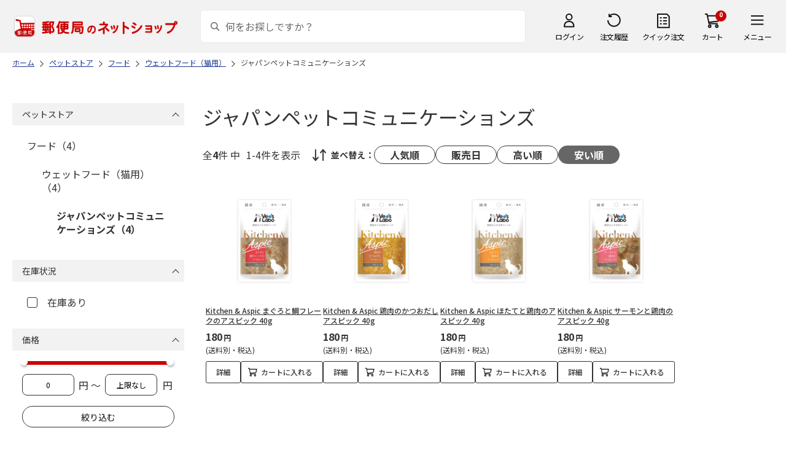

--- FILE ---
content_type: text/html; charset=shift_jis
request_url: https://www.shop.post.japanpost.jp/shop/r/r96010406_ssp/
body_size: 6454
content:
<!DOCTYPE html>
<html lang="ja" >
<head>
<meta http-equiv="Content-Type" content="text/html; charset=Shift_JIS">
<title>ジャパンペットコミュニケーションズの通販(並び順：安い順)｜郵便局のネットショップ</title>
<link rel="canonical" href="https://www.shop.post.japanpost.jp/shop/r/r96010406/">


<meta name="description" content="ジャパンペットコミュニケーションズの通販(並び順：安い順)">
<meta name="keywords" content="並び順：安い順,通販,ギフト,郵便局">


	
			
				<meta http-equiv="content-style-type" content="text/css">
<link rel="stylesheet" href="https://fonts.googleapis.com/css2?family=Noto+Sans+JP:wght@100;200;300;400;500;600;700&family=Roboto:wght@100;300;400;500;700&display=swap">
<link rel="stylesheet" href="/lib/photoswipe/photoswipe.css?st=202512270030">
<link rel="stylesheet" href="/css/site_base/base_01_reset.css?st=202512270030" media="all">
<link rel="stylesheet" href="/css/site_base/base_02_common.css?st=202512270030" media="all">
<link rel="stylesheet" href="/css/site_base/base_03_sidebox.css?st=202512270030" media="all">
<link rel="stylesheet" href="/css/site_base/base_04_goods.css?st=202512270030" media="all">
<link rel="stylesheet" href="/css/site_base/base_05_etc.css?st=202512270030" media="all">
<link rel="stylesheet" href="/css/site_base/base_06_customer.css?st=202512270030" media="all">
<link rel="stylesheet" href="/css/site_base/base_07_order.css?st=202512270030" media="all">
<link rel="stylesheet" href="/css/site_base/base_08_header.css?st=202512270030" media="all">
<link rel="stylesheet" href="/css/site_base/base_09_footer.css?st=202512270030" media="all">
<link rel="stylesheet" href="/css/site_base/base_10_append.css?st=202512270030" media="all">

<meta http-equiv="content-script-type" content="text/javascript">
<meta http-equiv="X-UA-Compatible" content="IE=edge,chrome=1">
<meta name="viewport" content="width=1600">
<script type="text/javascript" src="/js/jquery.js?st=202512270030"></script>
<script type="text/javascript" src="/js/jquery-ui.js?st=202512270030"></script>
<script type="text/javascript" src="/js/common.js?st=202512270030"></script>
<script type="text/javascript" src="/js/naviplus.js?st=202512270030" defer></script>
<script type="text/javascript" src="/js/jQueryAutoHeight_pc.js?st=202512270030"></script>
<script type="text/javascript" src="/lib/easypaginate.js?st=202512270030"></script>
<script type="text/javascript" src="/lib/easyPaginateDetail_option.js?st=202512270030"></script>
<script type="text/javascript" src="/lib/easyPaginate_option.js?st=202512270030"></script>
<script type="text/javascript" src="/lib/jquery.bxslider.v3.js?st=202512270030"></script>
<script type="text/javascript" src="/lib/jquery.bxslider_option.js?st=202512270030"></script>
<script type="text/javascript" src="/lib/loading.js?st=202512270030"></script>
<script type="text/javascript" src="/lib/jquery.bxslider.min.js?st=202512270030"></script>
<script type="text/javascript" src="/lib/photoswipe/photoswipe.min.js?st=202512270030"></script>
<script type="text/javascript" src="/lib/photoswipe/photoswipe-ui-default.min.js?st=202512270030"></script>
<script type="text/javascript" src="/lib/photoswipe/photswipe.set.js?st=202512270030"></script>

<!--[if IE 8]>
<script type="text/javascript" src="/lib/efo/pie_ie678.js?st=202512270030"></script>
<script type="text/javascript" src="/js/init_ie8.js?st=202512270030"></script>
<![endif]-->
<!--[if lt IE 9]>
<script type="text/javascript" src="http://html5shim.googlecode.com/svn/trunk/html5.js?st=202512270030"></script>
<![endif]-->
<link rel="alternate" type="application/rss+xml" title="郵便局のネットショップ" href="/shop/topic/feed.rss">
<link rel="SHORTCUT ICON" href="/img/sys/favicon.ico">

<script type="text/javascript" src="/js/site_base/base_01_common.js?st=202512270030"></script>
<script type="text/javascript" src="/js/site_base/base_02_goods.js?st=202512270030"></script>
<script type="text/javascript" src="/js/site_base/base_03_customer.js?st=202512270030"></script>
<script type="text/javascript" src="/js/site_base/base_04_order.js?st=202512270030"></script>
<script type="text/javascript" src="/js/site_base/base_05_append.js?st=202512270030"></script>

<script type="text/javascript" src="/netshop/js/top_banner.js?st=202512270030"></script>
<script type="text/javascript" src="/netshop/js/detail.js?st=202512270030"></script>

<script type="text/javascript" src="/js/goods_ajax_cart.js?st=202512270030"></script>
<script type="text/javascript">
var crsirefo_jscart = "";
</script>

<script>
(function(d, t) {
  var g = d.createElement(t),
      s = d.getElementsByTagName(t)[0];
  g.async = true;
  g.src = 'https://apis.google.com/js/plusone.js';
  g.innerHTML = '{lang:"ja"}';
  s.parentNode.insertBefore(g, s);
})(document, 'script');
</script>




			
	

<script type="text/javascript" src="/js/goods_ajax_cart.js?st=202512270030"></script>

<!-- GUID -->
<script>
window.dataLayer = window.dataLayer || [];
function gtag(){dataLayer.push(arguments);}

dataLayer.push({
'guid': '00000000-0000-0000-0000-000000000000'
});
</script>


<!-- Google Tag Manager -->
<script>(function(w,d,s,l,i){w[l]=w[l]||[];w[l].push({'gtm.start':new Date().getTime(),event:'gtm.js'});var f=d.getElementsByTagName(s)[0],j=d.createElement(s),dl=l!='dataLayer'?'&l='+l:'';j.async=true;j.src='https://www.googletagmanager.com/gtm.js?id='+i+dl;f.parentNode.insertBefore(j,f);})(window,document,'script','dataLayer','GTM-K5CFMKB');</script>
<!-- End Google Tag Manager -->


<script type="text/javascript" src="/js/ppz_rid.js?st=202512270030"></script>
<script type="text/javascript" src="/js/ppz_recommend_draw.js?st=202512270030"></script>


</head>
<body 

		


	class="page-genre liquid"
		

>

    <script src="https://cdn.actagtracker.jp/ac-tag.js"></script>
<script>
  var recommend_customer_id = '';
  var tagTypePageView = 'page_view';
  var tagParamsPageView = {
    measure_account_id: 53012,
    customer_id: '',
    item_id: '',
  };
  sendAcTag(tagTypePageView, tagParamsPageView);
</script>
<script src="https://cdn.actagtracker.jp/ac-recommend.js"></script>


<!-- Google Tag Manager (noscript) -->
<noscript><iframe src="https://www.googletagmanager.com/ns.html?id=GTM-K5CFMKB"
height="0" width="0" style="display:none;visibility:hidden"></iframe></noscript>
<!-- End Google Tag Manager (noscript) -->



	
		<div class="wrapper_">
	




	
	
		
			<div id="header02">
  <div id="header_top">
    <p id="sitelogo">
      <a href="/">
        <img src="/img/usr/common/header/site_logo.png" alt="郵便局" border="0">
      </a>
    </p>
    <form action="/shop/goods/search.aspx" method="get" name="frmSearch">
      <div class="box_search_">
        <div class="search_input_">
          <input type="hidden" name="search" value="x" />
          <input type="image" id="search_btn" src="/img/usr/common/header/icon_search.png" alt="検索" name="image" tabindex="1">
          <input name="keyword" type="text" class="keyword_" id="keyword" tabindex="1" placeholder="何をお探しですか？" maxlength="100" onfocus="javascript: cText(this)" onblur="javascript: sText(this)" style="color:#666" autocomplete="off">
          <input type="hidden" name="image" value="">
          <span class="search_wrap_deletebtn"></span>
        </div>
        <div class="search_panel_">
        </div>
      </div>
    </form>
    <ul class="header_menu_">
      <li class="mypage_">
        <a href="/shop/customer/menu.aspx">ログイン</a>
        <div class="header_menu_panel_">
          <a href="/shop/customer/menu.aspx" class="btn_login_">ログイン</a>
          <a href="/shop/customer/entry.aspx" class="link_entry_">アカウント作成</a>
        </div>
      </li>
      <li class="history_"><a href="/shop/customer/history.aspx">注文履歴</a></li>
      <li class="quickorder_"><a href="/shop/quickorder/quickorder.aspx">クイック注文</a></li>
      <li class="cart_">
        <div class="cart_items_">0</div>
        <div class="cart_box_"><a href="/shop/cart/cart.aspx" class="cart_">カート</a></div>
        <script type="text/javascript" src="/js/goods_cartlist.js?st=202512270030"></script>
      </li>
      <li class="nav_">
        <span>メニュー</span>
        <div class="header_nav_panel_">
          <div class="header_nav_line_">
            <div class="header_nav_box_">
              <div class="headline_">商品を探す</div>
              <ul>
                <li><a href="/shop/genre/speciallist.aspx">すべての特集から探す</a></li>
                <li><a href="/shop/pages/recommend_3.aspx">ランキングから探す</a></li>
              </ul>
            </div>
            <div class="header_nav_box_">
              <ul>
                <li><a href="/shop/pages/gift.aspx">ギフトを探す</a></li>
                <li><a href="/shop/pages/shokuhinstore.aspx">食品・グルメを探す</a></li>
                <li><a href="/shop/pages/goodsstore.aspx">キャラクター商品を探す</a></li>
                <li><a href="/shop/pages/kitte_hagakistore.aspx">切手・はがきを探す</a></li>
              </ul>
            </div>
          </div>
          <div class="header_nav_line_">
            <div class="header_nav_box_">
              <div class="headline_">ニュース</div>
              <ul>
                <li><a href="/shop/topic/topicdetaillist.aspx">お知らせ一覧</a></li>
              </ul>
            </div>
            <div class="header_nav_box_">
              <div class="headline_">アカウント管理</div>
              <ul>
                <li><a href="/shop/cart/cart.aspx">買い物カゴ</a></li>
                <li><a href="/shop/customer/menu.aspx">マイページ</a></li>
                <li><a href="/shop/customer/history.aspx">注文履歴</a></li>
                <li><a href="/shop/customer/custdestlist.aspx">アドレス帳の確認</a></li>
              </ul>
            </div>
          </div>
          <div class="header_nav_line_">
            <div class="header_nav_box_">
              <div class="headline_">ヘルプ・ガイド</div>
              <ul>
                <li><a href="/shop/pages/faq.aspx">よくある質問</a></li>
                <li><a href="/shop/pages/guide.aspx">はじめての方へ（ご利用ガイド）</a></li>
                <li><a href="https://www.jp-ts.jp/Content/contacts/index.html">ネットショップへの出品希望</a></li>
              </ul>
            </div>
            <div class="header_nav_box_">
              <div class="contact_">
                <a href="/shop/contact/contact.aspx">お問い合わせ</a>
              </div>
            </div>
          </div>
        </div>
      </li>
    </ul>
  </div>
  <!-- #header_top -->
</div>
<!-- #header02 -->
		
	
	

<div class="navitopicpath_">
<ul id="bread-crumb-list" itemscope itemtype="https://schema.org/BreadcrumbList">
  <li itemprop="itemListElement" itemscope itemtype="https://schema.org/ListItem">
    <a href="https://www.shop.post.japanpost.jp/shop/" itemprop="item" class="topicpath_home_">
      <span itemprop="name">ホーム</span>
    </a>
    <meta itemprop="position" content="1" />
  </li>
  <li itemprop="itemListElement" itemscope itemtype="https://schema.org/ListItem">
    <a href="/shop/r/r96/" itemprop="item">
      <span itemprop="name">ペットストア</span>
		</a><meta itemprop="position" content="2">
  </li>
  <li itemprop="itemListElement" itemscope itemtype="https://schema.org/ListItem">
    <a href="/shop/r/r9601/" itemprop="item">
      <span itemprop="name">フード</span>
		</a><meta itemprop="position" content="3">
  </li>
  <li itemprop="itemListElement" itemscope itemtype="https://schema.org/ListItem">
    <a href="/shop/r/r960104/" itemprop="item">
      <span itemprop="name">ウェットフード（猫用）</span>
		</a><meta itemprop="position" content="4">
  </li>
  <li itemprop="itemListElement" itemscope itemtype="https://schema.org/ListItem">
    <a href="/shop/r/r96010406/" itemprop="item">
      <span itemprop="name">ジャパンペットコミュニケーションズ</span>
		</a><meta itemprop="position" content="5">
  </li>


</ul>

</div><div class="clear_"></div>

<div class="container_">
<div class="contents_">

<div class="mainframe_">

<link rel="stylesheet" type="text/css" href="/css/genre.css" media="all">




<h1 class="common_headline1_">ジャパンペットコミュニケーションズ</h1>













<script type="text/javascript">
var crsirefo_jscart = "";
</script>






<div class="navipage_ top_">
	<span class="navipage_sum_">全<span class="rowcount_">4</span>件
中<span class="navi_current_nums_">1-4件</span>を表示</span>
	<dl class="navisort_">
<dt>並べ替え：</dt>
<dd>
<a href="/shop/r/r96010406_srp/" class="reco_purchase_">人気順</a>
 
<a href="/shop/r/r96010406_srd/" class="release_">販売日</a>
 
<a href="/shop/r/r96010406_sspd/" class="high_">高い順</a>
 
<span class="navisort_now_ cheap_">安い順</span>
 </dd>
</dl>
</div>

<div class="autopagerize_page_element">

<div class="goods_">
<div  class="StyleT_Frame_">
<div class="StyleT_Item_ ">

	
	<div class="img_"><a class="goods_name_" href="https://www.shop.post.japanpost.jp/shop/g/gCS9973132133/" title="Kitchen &amp; Aspic まぐろと鯛フレークのアスピック 40g"><img alt="Kitchen &amp; Aspic まぐろと鯛フレークのアスピック 40g" src="https://d1bdgtbdniw5kz.cloudfront.net/img/goods/L/CS9973132133.jpg" ></a></div>
	
	<div class="icon_ design_ico_wrap_">
		
		
		
		
		
		
		
		
		
		
		
		
		
		
	</div>
	
	<div class="name_"><a class="goods_name_" href="https://www.shop.post.japanpost.jp/shop/g/gCS9973132133/" title="Kitchen &amp; Aspic まぐろと鯛フレークのアスピック 40g">Kitchen &amp; Aspic まぐろと鯛フレークのアスピック 40g</a></div>
	
	<div class="pricebox_">
		
		
		<div class="pricebox_inner_">
		
			<span class="price_">180円</span>
			<span class="tax_">(送料別・税込)</span>
		</div>
		
		
		
	</div>
	
		
		<div class="cart_button_wrap_ two_button_">
			<a class="detail_button_" href="https://www.shop.post.japanpost.jp/shop/g/gCS9973132133/">詳細</a>
			<a class="cart_button_" href="https://www.shop.post.japanpost.jp/shop/cart/cart.aspx?goods=CS9973132133">カートに入れる</a>
		</div>
		
	
	
</div>
<div class="StyleT_Item_ ">

	
	<div class="img_"><a class="goods_name_" href="https://www.shop.post.japanpost.jp/shop/g/gCS9973132134/" title="Kitchen &amp; Aspic 鶏肉のかつおだしアスピック 40g"><img alt="Kitchen &amp; Aspic 鶏肉のかつおだしアスピック 40g" src="https://d1bdgtbdniw5kz.cloudfront.net/img/goods/L/CS9973132134.jpg" ></a></div>
	
	<div class="icon_ design_ico_wrap_">
		
		
		
		
		
		
		
		
		
		
		
		
		
		
	</div>
	
	<div class="name_"><a class="goods_name_" href="https://www.shop.post.japanpost.jp/shop/g/gCS9973132134/" title="Kitchen &amp; Aspic 鶏肉のかつおだしアスピック 40g">Kitchen &amp; Aspic 鶏肉のかつおだしアスピック 40g</a></div>
	
	<div class="pricebox_">
		
		
		<div class="pricebox_inner_">
		
			<span class="price_">180円</span>
			<span class="tax_">(送料別・税込)</span>
		</div>
		
		
		
	</div>
	
		
		<div class="cart_button_wrap_ two_button_">
			<a class="detail_button_" href="https://www.shop.post.japanpost.jp/shop/g/gCS9973132134/">詳細</a>
			<a class="cart_button_" href="https://www.shop.post.japanpost.jp/shop/cart/cart.aspx?goods=CS9973132134">カートに入れる</a>
		</div>
		
	
	
</div>
<div class="StyleT_Item_ ">

	
	<div class="img_"><a class="goods_name_" href="https://www.shop.post.japanpost.jp/shop/g/gCS9973132135/" title="Kitchen &amp; Aspic ほたてと鶏肉のアスピック 40g"><img alt="Kitchen &amp; Aspic ほたてと鶏肉のアスピック 40g" src="https://d1bdgtbdniw5kz.cloudfront.net/img/goods/L/CS9973132135.jpg" ></a></div>
	
	<div class="icon_ design_ico_wrap_">
		
		
		
		
		
		
		
		
		
		
		
		
		
		
	</div>
	
	<div class="name_"><a class="goods_name_" href="https://www.shop.post.japanpost.jp/shop/g/gCS9973132135/" title="Kitchen &amp; Aspic ほたてと鶏肉のアスピック 40g">Kitchen &amp; Aspic ほたてと鶏肉のアスピック 40g</a></div>
	
	<div class="pricebox_">
		
		
		<div class="pricebox_inner_">
		
			<span class="price_">180円</span>
			<span class="tax_">(送料別・税込)</span>
		</div>
		
		
		
	</div>
	
		
		<div class="cart_button_wrap_ two_button_">
			<a class="detail_button_" href="https://www.shop.post.japanpost.jp/shop/g/gCS9973132135/">詳細</a>
			<a class="cart_button_" href="https://www.shop.post.japanpost.jp/shop/cart/cart.aspx?goods=CS9973132135">カートに入れる</a>
		</div>
		
	
	
</div>
<div class="StyleT_Item_ ">

	
	<div class="img_"><a class="goods_name_" href="https://www.shop.post.japanpost.jp/shop/g/gCS9973132136/" title="Kitchen &amp; Aspic サーモンと鶏肉のアスピック 40g"><img alt="Kitchen &amp; Aspic サーモンと鶏肉のアスピック 40g" src="https://d1bdgtbdniw5kz.cloudfront.net/img/goods/L/CS9973132136.jpg" ></a></div>
	
	<div class="icon_ design_ico_wrap_">
		
		
		
		
		
		
		
		
		
		
		
		
		
		
	</div>
	
	<div class="name_"><a class="goods_name_" href="https://www.shop.post.japanpost.jp/shop/g/gCS9973132136/" title="Kitchen &amp; Aspic サーモンと鶏肉のアスピック 40g">Kitchen &amp; Aspic サーモンと鶏肉のアスピック 40g</a></div>
	
	<div class="pricebox_">
		
		
		<div class="pricebox_inner_">
		
			<span class="price_">180円</span>
			<span class="tax_">(送料別・税込)</span>
		</div>
		
		
		
	</div>
	
		
		<div class="cart_button_wrap_ two_button_">
			<a class="detail_button_" href="https://www.shop.post.japanpost.jp/shop/g/gCS9973132136/">詳細</a>
			<a class="cart_button_" href="https://www.shop.post.japanpost.jp/shop/cart/cart.aspx?goods=CS9973132136">カートに入れる</a>
		</div>
		
	
	
</div>

</div>
</div>
</div>
<div class="autopagerize_insert_before"></div>



<div id="cocokara"></div>


</div>

<div class="leftmenuframe_">
<div id="block_of_leftmenu_top">
	<form method="get" action="/shop/goods/search.aspx" name="frm" autocomplete="off">
	<input type="hidden" name="search" value="x">
	
	<input type="hidden" name="sort" value="sp">
	<input type="hidden" name="image" value="">
	
	<input type="hidden" name="genre" value="96010406">
	
<div class="sort_box sort_category">
	<div class="ttl">
		<p>ペットストア</p>
		<div class="btn_acd"></div>
	</div>
	<div class="sort_contents acd_wrapper">
		<ul>
		<li>

<a href="/shop/r/r9601_ssp/">フード（4）</a>
<ul>
<li>

<a href="/shop/r/r960104_ssp/">ウェットフード（猫用）（4）</a>
<ul>
<li>

<a class="current" href="/shop/r/r96010406_ssp/">ジャパンペットコミュニケーションズ（4）</a>

</li>
</ul>
</li>

</ul>
</li>

		</ul>
	</div>
</div>
<div class="sort_box sort_stock">
	<div class="ttl">
		<p>在庫状況</p>
		<div class="btn_acd"></div>
	</div>
	<div class="sort_contents">
		<label><input onchange="javascript:locationJump(this.value);" type="checkbox"   value="/shop/r/r96010406_ssp_i1/">在庫あり</label>
		

	</div>
</div><div class="sort_box sort_price">
	<div class="ttl">
		<p>価格</p>
		<div class="btn_acd"></div>
	</div>
	<div class="sort_contents">
		<div id="sort_slider"></div>
		<div class="price_input_area">
			<input type="text" value="" name="min_price">
			<p>円 ～ </p>
			<input type="text" value="" name="max_price">
			<p>円</p>
		</div>
		<div class="btn_wrapper">
			<input type="submit" class="btn-sort" value="絞り込む">
		</div>
		<link rel="stylesheet" type="text/css" href="/css/nouislider.min.css?st=202512270030" media="all">
		<script language="JavaScript" type="text/javascript" src="/lib/nouislider.min.js?st=202512270030"></script>
	</div>
</div><div class="sort_box sort_endsales">
	<div class="ttl">
		<p>販売状況</p>
		<div class="btn_acd"></div>
	</div>
	<div class="sort_contents">
		<label><input onchange="javascript:locationJump(this.value);" type="checkbox" checked  value="/shop/r/r96010406_ssp_o0/">販売終了した商品を除く</label>
		 <input type="hidden" name="n2l" value="1"> 

	</div>
</div><div class="sort_box sort_service">
	<div class="ttl">
		<p>ギフトサービス</p>
		<div class="btn_acd"></div>
	</div>
	<div class="sort_contents">
		<ul>
			<li><label><input onchange="javascript:locationJump(this.value);" type="checkbox"   value="/shop/r/r96010406_ssp_u1/">のし対応</label></li>
			
			<li><label><input onchange="javascript:locationJump(this.value);" type="checkbox"   value="/shop/r/r96010406_ssp_v1/">のし名入れ対応</label></li>
			
			<li><label><input onchange="javascript:locationJump(this.value);" type="checkbox"   value="/shop/r/r96010406_ssp_w1/">メッセージカードあり</label></li>
			
			<li><label><input onchange="javascript:locationJump(this.value);" type="checkbox"   value="/shop/r/r96010406_ssp_x1/">挨拶状</label></li>
			
			<li><label><input onchange="javascript:locationJump(this.value);" type="checkbox"   value="/shop/r/r96010406_ssp_y1/">手提げ袋あり</label></li>
			
			<li><label><input onchange="javascript:locationJump(this.value);" type="checkbox"   value="/shop/r/r96010406_ssp_z1/">化粧箱あり</label></li>
			
			<li><label><input onchange="javascript:locationJump(this.value);" type="checkbox"   value="/shop/r/r96010406_ssp_j1/">ソーシャルギフト対応</label></li>
			
		</ul>
	</div>
</div>
	</form>
</div>
<div id="block_of_leftmenu_middle">
 <div class="sidemenu_box side2">
  <div class="box_inner">
   <p class="sidemenu_title">カタログ・<br>チラシの商品番号から</p>
   <div class="img">
    <a href="/shop/quickorder/quickorder.aspx"><img src="/img/usr/banner/catalogorder.png" alt="クイック注文"></a>
   </div>
  </div>
  <!--<div class="box_inner">
   <p class="sidemenu_title">SNS</p>
   <div class="img">
    <a href="https://www.facebook.com/postnetshop" target="_blank"><img src="/img/usr/banner/bnr_facebook.png" alt="Facebook"></a>
   </div>
  </div>-->
 </div>
</div>
</div>

</div>
<div class="rightmenuframe_">


</div>
</div>




<div id="footerouter">




	
		
			
				<div id="footerouter"> 
    <div id="footer_mid02">
      <div class="footerinner_">
        <div class="footer_links_">
          <div class="footer_link01_">
            <div class="headline_">郵便局のネットショップの特集・イベント</div>
            <ul>
              <li><a href="/shop/pages/mother.aspx">母の日</a></li>
              <li><a href="/shop/pages/children.aspx">こどもの日</a></li>
              <li><a href="/shop/pages/father.aspx">父の日</a></li>
              <li><a href="/shop/pages/ochugen.aspx">お中元</a></li>
              <li><a href="/shop/pages/keirou.aspx">敬老の日</a></li>
              <li><a href="/shop/pages/oseibo.aspx">お歳暮</a></li>
              <li><a href="/shop/pages/osechi.aspx">おせち</a></li>
              <li><a href="/shop/pages/christmas.aspx">クリスマス</a></li>
              <li><a href="/shop/pages/valentine.aspx">バレンタイン</a></li>
              <li><a href="/shop/pages/whiteday.aspx">ホワイトデー</a></li>
            </ul>
          </div>
          <div class="footer_link01_">
            <div class="headline_">ストアから探す</div>
            <ul>
              <li><a href="/shop/pages/kitte_hagakistore.aspx">切手・はがきストア</a></li>
              <li><a href="/shop/pages/gift.aspx">ギフトストア</a></li>
              <li><a href="/shop/pages/shokuhinstore.aspx">食品・グルメストア</a></li>
              <li><a href="/shop/pages/goodsstore.aspx">グッズストア</a></li>
              <!--<li><a href="/shop/pages/drugstore.aspx">ドラックストア</a></li>-->
              <li><a href="/shop/pages/social-gift.aspx">ソーシャルギフトストア</a></li>
              <!--<li><a href="/shop/pages/sports_outdoor.aspx">スポーツストア</a></li>-->
            </ul>
          </div>
        </div>
      </div>
    </div>
    <div id="footer_mid">
      <div class="footerinner_">
        <div class="footer_links_">
          <div class="footer_link01_">
            <div class="headline_">カテゴリから探す</div>
            <ul>
              <li><a href="/shop/c/c30/">切手・はがき</a></li>
              <li><a href="/shop/c/c1001/">海鮮お取り寄せ</a></li>
              <li><a href="/shop/c/c1002/">肉お取り寄せ</a></li>
              <li><a href="/shop/c/c1004/">果物・野菜等</a></li>
              <li><a href="/shop/c/c1003/">乳製品</a></li>
              <li><a href="/shop/c/c1005/">梅干し・惣菜・カレー</a></li>
              <li><a href="/shop/c/c1006/">ジャム・はちみつ</a></li>
              <li><a href="/shop/c/c1009/">調味料・ドレッシング</a></li>
              <li><a href="/shop/c/c1007/">ドリンク</a></li>
              <li><a href="/shop/c/c1011/">お酒</a></li>
              <li><a href="/shop/c/c1008/">めん類</a></li>
              <li><a href="/shop/c/c1012/">雑貨・日用品</a></li>
              <li><a href="/shop/c/c1010/">スイーツ</a></li>
              <li><a href="/shop/c/c1013/">フラワーギフト</a></li>
              <li><a href="/shop/c/c1014/">書籍・カタログギフト</a></li>
            </ul>
          </div>
          <div class="footer_link02_">
            <ul>
              <li><a href="/shop/pages/guide.aspx">ご利用ガイド</a></li>
              <li><a href="/shop/pages/faq.aspx">よくあるご質問</a></li>
              <li><a href="/shop/contact/contact.aspx">お問い合わせ</a></li>
            </ul>
            <ul>
              <li><a href="/shop/pages/terms.aspx">利用規約</a></li>
              <li><a href="/shop/pages/operators.aspx">サイト運営会社について</a></li>
              <li><a href="/shop/pages/legal.aspx">特定商取引法に基づく表記について</a></li>
              <li><a href="/shop/pages/policy.aspx">プライバシーポリシー</a></li>
              <li><a href="https://www.jp-ts.jp/Content/contacts/index.html" target="_blank">商品のご提案はこちら</a></li>
            </ul>
          </div>
        </div>
        <div class="footer_info_">
          <div class="sns_area_">
            <div class="ttl_">SNSでお得な情報発信中</div>
            <ul>
				<li><a href="https://twitter.com/japanpost_shop" target="_blank"><img src="/img/icon/icon_x.png" alt="X"></a></li>
              	<li><a href="https://www.facebook.com/postnetshop/" target="_blank"><img src="/img/icon/icon_facebook.png" alt="facebook"></a></li>
              	<li><a href="https://www.instagram.com/japanpost_shop_official/" target="_blank"><img src="/img/usr/common/icon_insta.png" alt="instagram"></a></li>
				<li><a href="https://lin.ee/QO2UfSL" target="_blank"><img src="/img/icon/icon_line.png" alt="LINE"></a></li>
            </ul>
          </div>
        </div>
      </div>
    </div>
    <!-- #footer_mid -->
    <div id="footer">
      <div id="footer_btm">
        <div class="footerinner_">
          <p class="footer_logo_"><img src="/img/usr/common/footer/logo.gif" alt="JP 日本郵政グループ" title="JP 日本郵政グループ" width="104" height="11"></p>
          <p class="footer_copy_"><img src="/img/usr/common/footer/copyright.gif" alt="Copyright (c) JAPAN POST Co.,Ltd. All Rights Reserved." title="Copyright (c) JAPAN POST Co.,Ltd. All Rights Reserved." width="257" height="10"></p>
        </div>
      </div>
    </div>
    <!-- #footer_btm -->
    <div class="footer_printImg_"><img src="/img/usr/common/footer/print_footer.gif" alt="【画像】印刷用のフッター画像です" title="【画像】印刷用のフッター画像です" width="768" height="26"></div>
    <div id="pagetop" style="display: block;">ページの先頭へ戻る</div>
    <!-- DuraSite Analyzer --> 
    <script type="text/javascript">
      var ala_noCacheParam=Math.random()*10000000000;
      var ala_protocol = location.protocol;
      if (ala_protocol != 'https:'){
       ala_protocol = "http:";
      }
      
    </script><script src="https://ala.durasite.net/shop-japanpost.js?cid=88&amp;ord=1269541665.9434433" type="text/javascript"></script> 
    <script type="text/javascript" src="/img/usr/banner/pop/pop.js"></script>
    <link rel="stylesheet" type="text/css" href="/img/usr/banner/pop/pop.css">
    <div id="GO_Pop_Frame">
      <ul class="go-pop-list">
      </ul>
    </div>
  </div>
			
		
	

</div>
</div>
<!--
<script type="text/javascript">
  (function () {
    var tagjs = document.createElement("script");
    var s = document.getElementsByTagName("script")[0];
    tagjs.async = true;
    tagjs.src = "//s.yjtag.jp/tag.js#site=6q9GBzF";
    s.parentNode.insertBefore(tagjs, s);
  }());
</script>
<noscript>
  <iframe src="//b.yjtag.jp/iframe?c=6q9GBzF" width="1" height="1" frameborder="0" scrolling="no" marginheight="0" marginwidth="0"></iframe>
</noscript>
-->
<script src="https://japanpost-f-s.snva.jp/~japanpost/?action=template&name=suggest_v3_tags&out=html_append"></script>
  <script type="text/javascript">
  (function() {
    var s = document.createElement('script');
    s.type = 'text/javascript';
    s.async = true;
    s.src = "https://bvr.ast.snva.jp/beaver.js?serial=f063a45c-73f9-4b65-99eb-1292a693166b";
    var x = document.getElementsByTagName('script')[0];
    x.parentNode.insertBefore(s, x);
  })();
  var _sna_dam = _sna_dam || [];
</script>

<input type="hidden" id="js_category" value="0">


  
</body>
</html>

